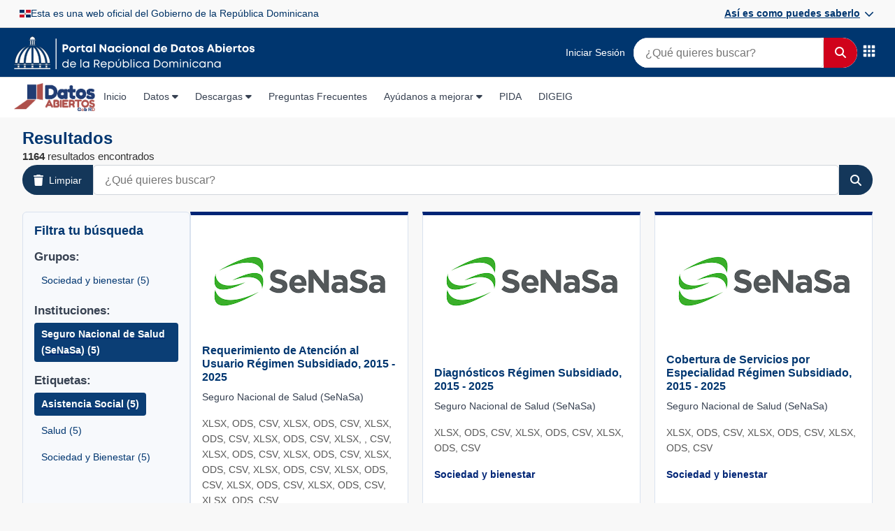

--- FILE ---
content_type: text/html; charset=utf-8
request_url: https://datos.gob.do/dataset?tags=Asistencia+Social&organization=seguro-nacional-de-salud
body_size: 7006
content:
<!DOCTYPE html>
<!--[if IE 9]> <html lang="es" class="ie9"> <![endif]-->
<!--[if gt IE 8]><!--> <html lang="es"  > <!--<![endif]-->
  <head>
    <meta charset="utf-8" />
      <meta name="csrf_field_name" content="_csrf_token" />
      <meta name="_csrf_token" content="IjQ3ZjlmZDU3YTVlZmI5YWQxMDE5YmJiY2JlNTAwNDRjZTZiMmVmNmYi.aXS9Mg.xIgCOt00VPVYv3hFRGdM3UT2bEI" />

      <meta name="generator" content="ckan 2.11.3" />
      <meta name="viewport" content="width=device-width, initial-scale=1.0">
    <title>
  Conjunto de datos
   - 
  Portal de Datos Abiertos
</title>

    
    <link rel="shortcut icon" href="/base/images/ckan.ico" />
    
  
  
      
      
      
    
  

  


    
    <link href="/webassets/base/51d427fe_main.css" rel="stylesheet"/>
<link href="/webassets/datosgobdo_theme/68ee1ccc_datosgobdo_theme.css" rel="stylesheet"/>
<link href="/webassets/ckanext-activity/8dd77216_activity.css" rel="stylesheet"/>
    
  
    
  <link rel="icon" type="image/svg" href="/images/favicon.svg" />


  </head>

  
  <body data-site-root="https://datos.gob.do/" data-locale-root="https://datos.gob.do/" >

    
  
    <div class="visually-hidden-focusable"><a href="#content">Skip to main content</a></div>
  

  
    


  
  <!-- HEADER GOBIERNO -->
<div class="official-header">
  <div class="official-container">
    <img class="official-flag" src="https://raw.githubusercontent.com/ogticrd/official-header/master/assets/icons/dominican-flag.svg" alt="Bandera">
    <p class="official-text">
      Esta es una web oficial del Gobierno de la República Dominicana
    </p>
    <label for="toggle" class="official-toggle">
      <span class="official-toggle-text">Así es como puedes saberlo</span>
      <svg xmlns="http://www.w3.org/2000/svg" class="official-chevron" fill="none" viewBox="0 0 24 24" stroke="currentColor">
        <path stroke-linecap="round" stroke-linejoin="round" stroke-width="2" d="M19 9l-7 7-7-7" />
      </svg>
    </label>
  </div>
</div>

<!-- ¡Este input debe estar ANTES del .official-proves para que funcione el selector CSS! -->
<input type="checkbox" id="toggle" hidden>

<!-- Este ya no es un <label>, debe ser un <div> -->
<div class="official-proves">
  <div class="official-prove-item">
    <span class="icon"><img src="https://raw.githubusercontent.com/ogticrd/official-header/master/assets/icons/cupula.svg" alt="Cúpula"></span>
    <div>
      <p class="title">Los sitios web oficiales utilizan .gob.do, .gov.do o .mil.do</p>
      <p class="subtitle">Un sitio .gob.do, .gov.do o .mil.do significa que pertenece a una organización oficial del Estado dominicano.</p>
    </div>
  </div>
  <div class="official-prove-item">
    <span class="icon"><img src="https://raw.githubusercontent.com/ogticrd/official-header/master/assets/icons/lock.svg" alt="Candado"></span>
    <div>
      <p class="title">Los sitios web oficiales seguros usan HTTPS</p>
      <p class="subtitle">Un candado (🔒) o https:// significa que estás conectado a un sitio seguro dentro de .gob.do o .gov.do.</p>
    </div>
  </div>
</div>


  <!-- HEADER PRINCIPAL -->
  <header class="dob-header">
    <div class="dob-header-top">
      <div class="dob-container">
        <div class="dob-logo">
          <a href="/">
            <img src="/images/portaldatosabiertoslogo.svg" alt="Logo Datos Abiertos" class="dob-logo-img" />
          </a>
        </div>

        <!-- Botón hamburguesa -->
        <div class="dob-menu-toggle" onclick="toggleMobileMenu()">
          <i class="fas fa-bars"></i>
        </div>

        <div class="dob-search-container">
          
            <a href="/user/login" class="nav-link">Iniciar Sesión</a>
          
          <form action="/dataset/" method="get" class="dob-search-form">
            <input type="text" name="q" placeholder="¿Qué quieres buscar?" class="dob-search-input" />
            <button type="submit" class="dob-search-btn">
              <i class="fas fa-search"></i>
            </button>
          </form>
          <div class="dob-app-icon" id="gridmenu-root">
            <button type="button"
                    id="gridmenu-trigger"
                    class="dob-app-trigger gridbtn"
                    aria-controls="gridmenu-panel"
                    aria-haspopup="true"
                    aria-expanded="false"
                    title="Enlaces de Interés">
              <svg viewBox="0 0 24 24" aria-hidden="true" class="icon-grid"
                  stroke="currentColor" fill="currentColor" stroke-width="0"
                  xmlns="http://www.w3.org/2000/svg">
                <path d="M14 10V14H10V10H14ZM16 10H21V14H16V10ZM14 21H10V16H14V21ZM16 21V16H21V20C21 20.5523 20.5523 21 20 21H16ZM14 3V8H10V3H14ZM16 3H20C20.5523 3 21 3.44772 21 4V8H16V3ZM8 10V14H3V10H8ZM8 21H4C3.44772 21 3 20.5523 3 20V16H8V21ZM8 3V8H3V4C3 3.44772 3.44772 3 4 3H8Z"/>
              </svg>
              <span class="sr-only">Enlaces de Interés</span>
            </button>


            
            




  <div id="gridmenu-panel" class="gridmenu-panel" role="menu" hidden>
    <div class="gridmenu-head">
      <span>Enlaces de Interés</span>
      <button type="button" class="gridmenu-close" aria-label="Close">
        <span aria-hidden="true">&times;</span>
      </button>
    </div>

    <div class="gridmenu-body">
      <div class="gridmenu-accordion" id="grid-accordion">
        
        
        <div class="gridmenu-group">
          <div class="gridmenu-group-head">
            <button type="button" class="gm-toggle" data-target="gm-1">
              Servicios
            </button>
          </div>
          <div id="gm-1" class="gm-panel" style="display:block;">
            <ul class="gridmenu-grid">
              
              <li class="gridmenu-cell">
                <a href="https://www.gob.do" target="_blank" rel="noopener">
                  <span class="gridmenu-avatar"><img src="/images/servicios-gob.webp" alt="Servicios Gob"></span>
                  <span class="gridmenu-label">Servicios Gob</span>
                </a>
              </li>
              
              <li class="gridmenu-cell">
                <a href="https://911.gob.do" target="_blank" rel="noopener">
                  <span class="gridmenu-avatar"><img src="/images/911.png" alt="911"></span>
                  <span class="gridmenu-label">911</span>
                </a>
              </li>
              
              <li class="gridmenu-cell">
                <a href="https://311.gob.do/" target="_blank" rel="noopener">
                  <span class="gridmenu-avatar"><img src="/images/311.png" alt="311"></span>
                  <span class="gridmenu-label">311</span>
                </a>
              </li>
              
              <li class="gridmenu-cell">
                <a href="https://becas.gob.do/" target="_blank" rel="noopener">
                  <span class="gridmenu-avatar"><img src="/images/becas.png" alt="Beca tu Futuro"></span>
                  <span class="gridmenu-label">Beca tu Futuro</span>
                </a>
              </li>
              
              <li class="gridmenu-cell">
                <a href="https://observatorioserviciospublicos.gob.do/" target="_blank" rel="noopener">
                  <span class="gridmenu-avatar"><img src="/images/observatorio-map.png" alt="Observatorio MAP"></span>
                  <span class="gridmenu-label">Observatorio MAP</span>
                </a>
              </li>
              
              <li class="gridmenu-cell">
                <a href="https://divulgacionresponsable.cncs.gob.do/" target="_blank" rel="noopener">
                  <span class="gridmenu-avatar"><img src="/images/cncs.png" alt="Divulgación Responsable"></span>
                  <span class="gridmenu-label">Divulgación Responsable</span>
                </a>
              </li>
              
              <li class="gridmenu-cell">
                <a href="https://report.iwf.org.uk/do/" target="_blank" rel="noopener">
                  <span class="gridmenu-avatar"><img src="/images/reporte-abuso.png" alt="Denuncia de Abuso Infantil"></span>
                  <span class="gridmenu-label">Denuncia de Abuso Infantil</span>
                </a>
              </li>
              
              <li class="gridmenu-cell">
                <a href="https://eticket.migracion.gob.do/" target="_blank" rel="noopener">
                  <span class="gridmenu-avatar"><img src="/images/cupulaGob.png" alt="E-Ticket"></span>
                  <span class="gridmenu-label">E-Ticket</span>
                </a>
              </li>
              
            </ul>
          </div>
        </div>
        
        
        <div class="gridmenu-group">
          <div class="gridmenu-group-head">
            <button type="button" class="gm-toggle" data-target="gm-2">
              Instituciones
            </button>
          </div>
          <div id="gm-2" class="gm-panel" style="display:block;">
            <ul class="gridmenu-grid">
              
              <li class="gridmenu-cell">
                <a href="https://minpre.gob.do/" target="_blank" rel="noopener">
                  <span class="gridmenu-avatar"><img src="/images/cupulaGob.png" alt="MINPRE"></span>
                  <span class="gridmenu-label">MINPRE</span>
                </a>
              </li>
              
              <li class="gridmenu-cell">
                <a href="https://map.gob.do/" target="_blank" rel="noopener">
                  <span class="gridmenu-avatar"><img src="/images/cupulaGob.png" alt="MAP"></span>
                  <span class="gridmenu-label">MAP</span>
                </a>
              </li>
              
              <li class="gridmenu-cell">
                <a href="https://www.digeig.gob.do/" target="_blank" rel="noopener">
                  <span class="gridmenu-avatar"><img src="/images/cupulaGob.png" alt="DIGEIG"></span>
                  <span class="gridmenu-label">DIGEIG</span>
                </a>
              </li>
              
              <li class="gridmenu-cell">
                <a href="https://itla.edu.do/" target="_blank" rel="noopener">
                  <span class="gridmenu-avatar"><img src="/images/itla.webp" alt="ITLA"></span>
                  <span class="gridmenu-label">ITLA</span>
                </a>
              </li>
              
              <li class="gridmenu-cell">
                <a href="https://ogtic.gob.do/" target="_blank" rel="noopener">
                  <span class="gridmenu-avatar"><img src="/images/ogtic.webp" alt="OGTIC"></span>
                  <span class="gridmenu-label">OGTIC</span>
                </a>
              </li>
              
              <li class="gridmenu-cell">
                <a href="https://cncs.gob.do/" target="_blank" rel="noopener">
                  <span class="gridmenu-avatar"><img src="/images/cncs.png" alt="CNCS"></span>
                  <span class="gridmenu-label">CNCS</span>
                </a>
              </li>
              
            </ul>
          </div>
        </div>
        
        
        <div class="gridmenu-group">
          <div class="gridmenu-group-head">
            <button type="button" class="gm-toggle" data-target="gm-3">
              Ventanillas Únicas
            </button>
          </div>
          <div id="gm-3" class="gm-panel" style="display:block;">
            <ul class="gridmenu-grid">
              
              <li class="gridmenu-cell">
                <a href="https://vucerd.gob.do/" target="_blank" rel="noopener">
                  <span class="gridmenu-avatar"><img src="/images/vucerd.png" alt="Ventanilla Única de Comercio Exterior"></span>
                  <span class="gridmenu-label">Ventanilla Única de Comercio Exterior</span>
                </a>
              </li>
              
              <li class="gridmenu-cell">
                <a href="https://servicios.msp.gob.do/landing/#/home" target="_blank" rel="noopener">
                  <span class="gridmenu-avatar"><img src="/images/cupulaGob.png" alt="Ventanilla Única de Salud Pública"></span>
                  <span class="gridmenu-label">Ventanilla Única de Salud Pública</span>
                </a>
              </li>
              
              <li class="gridmenu-cell">
                <a href="https://vu.formalizate.gob.do/" target="_blank" rel="noopener">
                  <span class="gridmenu-avatar"><img src="/images/cupulaGob.png" alt="Ventanilla Única de Formalización"></span>
                  <span class="gridmenu-label">Ventanilla Única de Formalización</span>
                </a>
              </li>
              
            </ul>
          </div>
        </div>
        
        
        <div class="gridmenu-group">
          <div class="gridmenu-group-head">
            <button type="button" class="gm-toggle" data-target="gm-4">
              Plan de Acción
            </button>
          </div>
          <div id="gm-4" class="gm-panel" style="display:block;">
            <ul class="gridmenu-grid">
              
              <li class="gridmenu-cell">
                <a href="https://gobiernoabierto.gob.do/" target="_blank" rel="noopener">
                  <span class="gridmenu-avatar"><img src="/images/gobierno-abierto.svg" alt="Gobierno Abierto"></span>
                  <span class="gridmenu-label">Gobierno Abierto</span>
                </a>
              </li>
              
            </ul>
          </div>
        </div>
        
      </div>
    </div>
  </div>


          </div>
        </div>
      </div>
    </div>

    <!-- Navegación de escritorio -->
    <div class="dob-navbar">
      <div class="dob-container">
        <nav class="dob-nav">
          <a><img src="/images/LogoDatosAbiertos.png" alt="Imagen 2" style="height: 40px;"></a>
          <a href="/" class="nav-link">Inicio</a>
          <div class="nav-dropdown">
            <a href="#" class="nav-link">Datos <i class="fas fa-caret-down"></i></a>
            <div class="dropdown-menu">
              <a href="/dataset/" class="dropdown-item">Conjuntos de Datos</a>
              <a href="/organization/" class="dropdown-item">Organizaciones</a>
              <a href="/group/" class="dropdown-item">Grupos</a>
            </div>
          </div>
          <div class="nav-dropdown">
            <a href="#" class="nav-link">Descargas <i class="fas fa-caret-down"></i></a>
            <div class="dropdown-menu">
              <a href="/pdf/Primer Plan de Apertura 2023-2024.pdf" target="_blank" class="dropdown-item">Primer Plan de Apertura</a>
              <a href="/pdf/2do. Plan de Apertura de Datos 2024-2025.pdf" target="_blank" class="dropdown-item">Segundo Plan de Apertura</a>
              <a href="/pdf/3er Plan Nacional de Apertura de Datos 2025-2026 - ACTUALIZADO.pdf" target="_blank" class="dropdown-item">Tercer Plan de Apertura</a>
              <a href="/pdf/20220608-politica.pdf" target="_blank" class="dropdown-item">Política Nacional</a>
              <a href="/pdf/20220520-decreto.pdf" target="_blank" class="dropdown-item">Decreto No. 103-22</a>
              <a href="/pdf/20220520-nortic-a3.pdf" target="_blank" class="dropdown-item">NORTIC A3:2014</a>
            </div>
          </div>
          <a href="/faqs" class="nav-link">Preguntas Frecuentes</a>
          <div class="nav-dropdown">
            <a href="#" class="nav-link">Ayúdanos a mejorar <i class="fas fa-caret-down"></i></a>
            <div class="dropdown-menu">
              <a href="/form/solicitud" class="dropdown-item">Solicitar datos</a>
              <a href="/form/sugerencia" class="dropdown-item">Enviar sugerencia</a>
            </div>
          </div>
          <a href="/pida" class="nav-link">PIDA</a>
          <a href="https://www.digeig.gob.do/" class="nav-link">DIGEIG</a>
          
        </nav>
      </div>
    </div>
  </header>

  <!-- Menú lateral móvil -->
  <div id="dobMobileNav" class="dob-mobile-nav">
    <div class="dob-mobile-header">
      <img src="/images/datosabiertosblue.svg" alt="Logo" class="dob-mobile-logo">
      <i class="fas fa-times dob-close-toggle" onclick="toggleMobileMenu()"></i>
    </div>

    <div class="dob-user-section">
      
        <a href="/user/login" class="nav-link">Iniciar Sesión</a>
      
    </div>

    <ul class="dob-nav-links">
      <li><a href="/">Inicio</a></li>
                       
      <li>
        <details>
          <summary>Datos</summary>
          <ul>
            <li><a href="/dataset/">Conjuntos de Datos</a></li>
            <li><a href="/organization/">Organizaciones</a></li>
            <li><a href="/group/">Grupos</a></li>
          </ul>
        </details>
      </li>
      <li>
        <details>
          <summary>Descargas</summary>
          <ul>
            <li><a href="/pdf/Primer Plan de Apertura 2023-2024.pdf" target="_blank">Primer Plan</a></li>
            <li><a href="/pdf/2do. Plan de Apertura de Datos 2024-2025.pdf" target="_blank">Segundo Plan</a></li>
            <li><a href="/pdf/20220608-politica.pdf" target="_blank">Política Nacional</a></li>
            <li><a href="/pdf/20220520-decreto.pdf" target="_blank">Decreto No. 103-22</a></li>
            <li><a href="/pdf/20220520-nortic-a3.pdf" target="_blank">NORTIC A3</a></li>
          </ul>
        </details>
      </li>
      <li><a href="/faqs">Preguntas Frecuentes</a></li>
      <li>
        <details>
          <summary>Ayúdanos a mejorar</summary>
          <ul>
            <li><a href="/form/solicitud">Solicitar datos</a></li>
            <li><a href="/form/sugerencia">Enviar sugerencia</a></li>
          </ul>
        </details>
      </li>
      <li><a href="/pida">PIDA</a></li>
      <li><a href="https://www.digeig.gob.do/">DIGEIG</a></li>
      
      

    </ul>
  </div>

  <script>
  function toggleMobileMenu() {
    document.getElementById('dobMobileNav').classList.toggle('active');
  }
</script>


  
<div class="dob-show-wrapper">
  <div class="dob-search-header-bar">
    <div class="dob-search-header-left">
      <h1 class="page-heading">Resultados</h1>
      <p><strong>1164</strong> resultados encontrados</p>
    </div>

    
    
    

    <!-- NUEVA DISTRIBUCIÓN EN DOS COLUMNAS -->
    <div class="dob-search-columns">
      <!-- Columna 1: Botón Agregar -->
      <div class="dob-search-column">
        
      </div>

      <!-- Columna 2: Formulario de búsqueda -->
      <div class="dob-search-column">
        <form method="GET" action="/dataset/" class="dob-search-bar">
          <a href="/dataset/" class="dob-clear-button">
            <i class="fas fa-trash"></i> <span class="label">Limpiar</span>
          </a>

          
          

          <input type="text" name="q" placeholder="¿Qué quieres buscar?"
                 value="" class="dob-search-input"/>
          <button type="submit" class="dob-search-button"><i class="fas fa-search"></i></button>
        </form>
      </div>
    </div>
  </div>

  <div class="dob-search-layout">
    <!-- Filtros -->
    <aside class="dob-search-filters">
      <h3>Filtra tu búsqueda</h3>

      
      

      
        
        
          <div class="filter-group">
            <h4>Grupos:</h4>
            <ul>
              
                
                
                  
                  
                
                  
                  
                
                
                
                  
                
                
                <li>
                  <a href="/dataset/?tags=Asistencia+Social&amp;organization=seguro-nacional-de-salud&amp;groups=sociedad-y-bienestar"
                     class=""
                     style="background-color: transparent; padding: 5px 10px; border-radius: 4px; display: inline-block;">
                    <span style="color: inherit">Sociedad y bienestar (5)</span>
                  </a>
                </li>
              
            </ul>
          </div>
        
      
        
        
          <div class="filter-group">
            <h4>Instituciones:</h4>
            <ul>
              
                
                
                  
                  
                
                  
                  
                
                
                
                  
                
                
                <li>
                  <a href="/dataset/?tags=Asistencia+Social"
                     class="active"
                     style="background-color: #0b3e75; padding: 5px 10px; border-radius: 4px; display: inline-block;">
                    <span style="color: white">Seguro Nacional de Salud (SeNaSa) (5)</span>
                  </a>
                </li>
              
            </ul>
          </div>
        
      
        
        
          <div class="filter-group">
            <h4>Etiquetas:</h4>
            <ul>
              
                
                
                  
                  
                
                  
                  
                
                
                
                  
                
                
                <li>
                  <a href="/dataset/?organization=seguro-nacional-de-salud"
                     class="active"
                     style="background-color: #0b3e75; padding: 5px 10px; border-radius: 4px; display: inline-block;">
                    <span style="color: white">Asistencia Social (5)</span>
                  </a>
                </li>
              
                
                
                  
                  
                
                  
                  
                
                
                
                  
                
                
                <li>
                  <a href="/dataset/?tags=Asistencia+Social&amp;tags=Salud&amp;organization=seguro-nacional-de-salud"
                     class=""
                     style="background-color: transparent; padding: 5px 10px; border-radius: 4px; display: inline-block;">
                    <span style="color: inherit">Salud (5)</span>
                  </a>
                </li>
              
                
                
                  
                  
                
                  
                  
                
                
                
                  
                
                
                <li>
                  <a href="/dataset/?tags=Asistencia+Social&amp;tags=Sociedad+y+Bienestar&amp;organization=seguro-nacional-de-salud"
                     class=""
                     style="background-color: transparent; padding: 5px 10px; border-radius: 4px; display: inline-block;">
                    <span style="color: inherit">Sociedad y Bienestar (5)</span>
                  </a>
                </li>
              
            </ul>
          </div>
        
      
    </aside>

    <!-- Resultados -->
    <section class="dob-search-results">
      <div class="dob-search-grid">
        
          
          
          
            <a href="/dataset/requerimiento-de-atencion-al-usuario-regimen-subsidiado-2018" class="dob-dataset-link">
              <div class="dob-dataset-card">
                
                

                <div class="dob-card-header">
			<img
			  src="https://www.arssenasa.gob.do/wp-content/uploads/2018/11/Logo-SeNaSa-Variantes_Horizontal.png"
			  alt="Logo Requerimiento de Atención al Usuario Régimen Subsidiado, 2015 - 2025"
			  onerror="this.onerror=null;this.src='/images/cupulaGob.png'">
                </div>

                <div class="dob-card-body">
                  <h2>Requerimiento de Atención al Usuario Régimen Subsidiado, 2015 - 2025</h2>
                  <p>Seguro Nacional de Salud (SeNaSa)</p>
                  <p class="dob-formats">
                    
                      XLSX, 
                    
                      ODS, 
                    
                      CSV, 
                    
                      XLSX, 
                    
                      ODS, 
                    
                      CSV, 
                    
                      XLSX, 
                    
                      ODS, 
                    
                      CSV, 
                    
                      XLSX, 
                    
                      ODS, 
                    
                      CSV, 
                    
                      XLSX, 
                    
                      , 
                    
                      CSV, 
                    
                      XLSX, 
                    
                      ODS, 
                    
                      CSV, 
                    
                      XLSX, 
                    
                      ODS, 
                    
                      CSV, 
                    
                      XLSX, 
                    
                      ODS, 
                    
                      CSV, 
                    
                      XLSX, 
                    
                      ODS, 
                    
                      CSV, 
                    
                      XLSX, 
                    
                      ODS, 
                    
                      CSV, 
                    
                      XLSX, 
                    
                      ODS, 
                    
                      CSV, 
                    
                      XLSX, 
                    
                      ODS, 
                    
                      CSV, 
                    
                      XLSX, 
                    
                      ODS, 
                    
                      CSV
                    
                  </p>
                  <p class="dob-topic">
                    
                      
                        <span class="dob-group-tag">Sociedad y bienestar</span>
                      
                    
                  </p>
                </div>
              </div>
            </a>
          
        
          
          
          
            <a href="/dataset/diagnosticos-regimen-subsidiado-2018" class="dob-dataset-link">
              <div class="dob-dataset-card">
                
                

                <div class="dob-card-header">
			<img
			  src="https://www.arssenasa.gob.do/wp-content/uploads/2018/11/Logo-SeNaSa-Variantes_Horizontal.png"
			  alt="Logo Diagnósticos Régimen Subsidiado, 2015 - 2025"
			  onerror="this.onerror=null;this.src='/images/cupulaGob.png'">
                </div>

                <div class="dob-card-body">
                  <h2>Diagnósticos Régimen Subsidiado, 2015 - 2025</h2>
                  <p>Seguro Nacional de Salud (SeNaSa)</p>
                  <p class="dob-formats">
                    
                      XLSX, 
                    
                      ODS, 
                    
                      CSV, 
                    
                      XLSX, 
                    
                      ODS, 
                    
                      CSV, 
                    
                      XLSX, 
                    
                      ODS, 
                    
                      CSV
                    
                  </p>
                  <p class="dob-topic">
                    
                      
                        <span class="dob-group-tag">Sociedad y bienestar</span>
                      
                    
                  </p>
                </div>
              </div>
            </a>
          
        
          
          
          
            <a href="/dataset/cobertura-de-servicios-por-especialidad-regimen-subsidiado-2018" class="dob-dataset-link">
              <div class="dob-dataset-card">
                
                

                <div class="dob-card-header">
			<img
			  src="https://www.arssenasa.gob.do/wp-content/uploads/2018/11/Logo-SeNaSa-Variantes_Horizontal.png"
			  alt="Logo Cobertura de Servicios por Especialidad Régimen Subsidiado, 2015 - 2025"
			  onerror="this.onerror=null;this.src='/images/cupulaGob.png'">
                </div>

                <div class="dob-card-body">
                  <h2>Cobertura de Servicios por Especialidad Régimen Subsidiado, 2015 - 2025</h2>
                  <p>Seguro Nacional de Salud (SeNaSa)</p>
                  <p class="dob-formats">
                    
                      XLSX, 
                    
                      ODS, 
                    
                      CSV, 
                    
                      XLSX, 
                    
                      ODS, 
                    
                      CSV, 
                    
                      XLSX, 
                    
                      ODS, 
                    
                      CSV
                    
                  </p>
                  <p class="dob-topic">
                    
                      
                        <span class="dob-group-tag">Sociedad y bienestar</span>
                      
                    
                  </p>
                </div>
              </div>
            </a>
          
        
          
          
          
            <a href="/dataset/cobertura-de-servicios-de-salud-regimen-subsidiado-2018" class="dob-dataset-link">
              <div class="dob-dataset-card">
                
                

                <div class="dob-card-header">
			<img
			  src="https://www.arssenasa.gob.do/wp-content/uploads/2018/11/Logo-SeNaSa-Variantes_Horizontal.png"
			  alt="Logo Cobertura de Servicios de Salud Régimen Subsidiado, 2015 - 2025"
			  onerror="this.onerror=null;this.src='/images/cupulaGob.png'">
                </div>

                <div class="dob-card-body">
                  <h2>Cobertura de Servicios de Salud Régimen Subsidiado, 2015 - 2025</h2>
                  <p>Seguro Nacional de Salud (SeNaSa)</p>
                  <p class="dob-formats">
                    
                      XLSX, 
                    
                      ODS, 
                    
                      CSV, 
                    
                      XLSX, 
                    
                      ODS, 
                    
                      CSV
                    
                  </p>
                  <p class="dob-topic">
                    
                      
                        <span class="dob-group-tag">Sociedad y bienestar</span>
                      
                    
                  </p>
                </div>
              </div>
            </a>
          
        
          
          
          
            <a href="/dataset/cartera-de-afiliado-regimen-subsidiado-2018" class="dob-dataset-link">
              <div class="dob-dataset-card">
                
                

                <div class="dob-card-header">
			<img
			  src="https://www.arssenasa.gob.do/wp-content/uploads/2018/11/Logo-SeNaSa-Variantes_Horizontal.png"
			  alt="Logo Cartera de Afiliado Régimen Subsidiado, 2015 - 2025"
			  onerror="this.onerror=null;this.src='/images/cupulaGob.png'">
                </div>

                <div class="dob-card-body">
                  <h2>Cartera de Afiliado Régimen Subsidiado, 2015 - 2025</h2>
                  <p>Seguro Nacional de Salud (SeNaSa)</p>
                  <p class="dob-formats">
                    
                      XLSX, 
                    
                      ODS, 
                    
                      CSV, 
                    
                      XLSX, 
                    
                      ODS, 
                    
                      CSV, 
                    
                      XLSX, 
                    
                      ODS, 
                    
                      CSV, 
                    
                      XLSX, 
                    
                      ODS, 
                    
                      CSV, 
                    
                      XLSX, 
                    
                      ODS, 
                    
                      CSV, 
                    
                      XLSX, 
                    
                      ODS, 
                    
                      CSV
                    
                  </p>
                  <p class="dob-topic">
                    
                      
                        <span class="dob-group-tag">Sociedad y bienestar</span>
                      
                    
                  </p>
                </div>
              </div>
            </a>
          
        
      </div>

      <!-- Paginación -->
      <div class="dob-search-pagination">
        <div class="pagination-wrapper">
          <nav class="dob-pagination-nav">
            
          </nav>
        </div>
      </div>
    </section>
  </div>
</div>

<style>
  /* Badge “Privado” */
  .dob-dataset-card {
    position: relative;
  }
  .dob-badge-private {
    position: absolute;
    top: 8px;
    left: 8px;
    background: #a94442; /* rojo vino */
    color: #fff;
    font-size: 12px;
    font-weight: 700;
    padding: 4px 8px;
    border-radius: 4px;
    display: inline-flex;
    align-items: center;
    gap: 6px;
    z-index: 2;
    box-shadow: 0 1px 3px rgba(0,0,0,.15);
  }
  .dob-badge-private .fa-lock { font-size: 12px; }
</style>

    <footer class="site-footer">
  <div class="container">
    
<div class="footer-content">
  <div class="footer-section footer-logo-section">
    <img src="/images/eticalogo.png" alt="Logo Datos Abiertos" class="footer-logo-img" />
  </div>

  <div class="footer-section">
    <h4 class="footer-title">AYUDA</h4>
    <ul>
      <li><a href="/terms"><p>Términos de Uso</p></a></li>
      <li><a href="/privacy"><p>Política de Privacidad</p></a></li>
      <li><a href="/faqs"><p>Preguntas Frecuentes</p></a></li>
    </ul>
  </div>

  <div class="footer-section">
    <h4 class="footer-title">CONÓCENOS</h4>
    <p>Dirección General de Ética e Integridad Gubernamental (DIGEIG)</p>
  </div>

  <div class="footer-section">
    <h4 class="footer-title">CONTÁCTANOS</h4>
    <p>Tel: 809-685-7135</p>
  </div>

  <div class="footer-section">
    <h4 class="footer-title">BÚSCANOS</h4>
    <p>Av. México No. 419 Esq. Leopoldo Navarro, Edificio Oficinas Gubernamentales Juan Pablo Duarte, Piso 12, Gascue, Santo Domingo, D. N. República Dominicana</p>
  </div>
</div>

  </div>
</footer>
  

  <!-- Botón "Volver arriba" -->
  <button id="back-to-top" class="back-to-top">
    <i class="fas fa-arrow-up"></i>
  </button>

  
  
  
  
  
    
  

  <!-- Google Analytics 4 -->
  <script async src="https://www.googletagmanager.com/gtag/js?id=G-B758PRBQ8D"></script>
  <script>
    window.dataLayer = window.dataLayer || [];
    function gtag(){dataLayer.push(arguments);}
    gtag('js', new Date());
    gtag('config', 'G-B758PRBQ8D');
  </script>


  

    
    <link href="/webassets/vendor/f3b8236b_select2.css" rel="stylesheet"/>
<link href="/webassets/vendor/53df638c_fontawesome.css" rel="stylesheet"/>
    <script src="/webassets/vendor/240e5086_jquery.js" type="text/javascript"></script>
<script src="/webassets/vendor/773d6354_vendor.js" type="text/javascript"></script>
<script src="/webassets/vendor/6d1ad7e6_bootstrap.js" type="text/javascript"></script>
<script src="/webassets/vendor/529a0eb7_htmx.js" type="text/javascript"></script>
<script src="/webassets/base/a65ea3a0_main.js" type="text/javascript"></script>
<script src="/webassets/base/b1def42f_ckan.js" type="text/javascript"></script>
<script src="/webassets/datosgobdo_theme/feb970ff_datosgobdo_theme.js" type="text/javascript"></script>
<script src="/webassets/activity/0fdb5ee0_activity.js" type="text/javascript"></script>
  </body>
</html>

--- FILE ---
content_type: image/svg+xml; charset=utf-8
request_url: https://datos.gob.do/images/datosabiertosblue.svg
body_size: 16839
content:
<?xml version="1.0" encoding="utf-8"?>
<!-- Generator: Adobe Illustrator 26.0.2, SVG Export Plug-In . SVG Version: 6.00 Build 0)  -->
<svg version="1.1" id="Layer_1" xmlns="http://www.w3.org/2000/svg" xmlns:xlink="http://www.w3.org/1999/xlink" x="0px" y="0px"
	 viewBox="0 0 245 50" style="enable-background:new 0 0 245 50;" xml:space="preserve">
<style type="text/css">
	.st0{fill:#003579;}
	.st1{opacity:0.43;fill:none;stroke:#0F3775;enable-background:new    ;}
	.st2{enable-background:new    ;}
</style>
<g id="Group_4015" transform="translate(-58 -7.5)">
	<g id="Group_3989" transform="translate(9 2)">
		<g id="gob-icon" transform="translate(49 9)">
			<path id="Path_1" class="st0" d="M21.6,2.2V1.8h0.9V1.2h-0.4v0.4h-0.5v-1h0.1V0h-0.4v0.6h0.1v1h-0.5V1.2h-0.4v0.6h0.9v0.4
				c-1.7,0.1-3.1,1.5-3,3.2h6.3C24.6,3.7,23.3,2.3,21.6,2.2z"/>
			<path id="Path_2" class="st0" d="M17.5,6.5h7.9c0.1,0,0.1-0.1,0.1-0.1V5.9c0-0.1-0.1-0.1-0.1-0.1h-7.9c-0.1,0-0.1,0.1-0.1,0.1
				v0.5C17.4,6.5,17.4,6.5,17.5,6.5z"/>
			<path id="Path_3" class="st0" d="M17.5,12.5h7.9c0.1,0,0.1-0.1,0.1-0.1v-0.5c0-0.1-0.1-0.1-0.1-0.1c0,0,0,0,0,0h-7.9
				c-0.1,0-0.1,0.1-0.1,0.1v0.5C17.4,12.4,17.4,12.5,17.5,12.5C17.5,12.5,17.5,12.5,17.5,12.5z"/>
			<path id="Path_4" class="st0" d="M18.9,6.9c-0.1,0-0.2,0.1-0.2,0.2v4.1c0,0.1,0.1,0.2,0.2,0.2h1c0.1,0,0.2-0.1,0.2-0.2V7.1
				c0-0.1-0.1-0.2-0.2-0.2c0,0,0,0,0,0H18.9z"/>
			<path id="Path_5" class="st0" d="M21,6.9c-0.1,0-0.2,0.1-0.2,0.2v4.1c0,0.1,0.1,0.2,0.2,0.2h1c0.1,0,0.2-0.1,0.2-0.2V7.1
				c0-0.1-0.1-0.2-0.2-0.2H21z"/>
			<path id="Path_6" class="st0" d="M23,6.9c-0.1,0-0.2,0.1-0.2,0.2v4.1c0,0.1,0.1,0.2,0.2,0.2h1c0.1,0,0.2-0.1,0.2-0.2V7.1
				c0-0.1-0.1-0.2-0.2-0.2H23z"/>
			<path id="Path_7" class="st0" d="M5.2,27.5c0.7-3.3,2.1-6.3,4-9.1c1.6-2.1,3.6-4,5.8-5.4c-3.6,1.3-6.7,3.6-9.1,6.5
				c-2.9,3.7-4.6,8.3-4.6,13h3C4.5,30.9,4.7,29.2,5.2,27.5z"/>
			<path id="Path_8" class="st0" d="M33.8,18.4c2,2.7,3.3,5.8,4,9.1c0.4,1.7,0.7,3.4,0.8,5.1h3c-0.1-4.7-1.7-9.3-4.6-13
				c-2.4-3-5.5-5.2-9.1-6.5C30.2,14.5,32.2,16.3,33.8,18.4z"/>
			<path id="Path_9" class="st0" d="M17.8,13.8c-1.7,0.9-3.3,1.9-4.7,3.3c-5.9,5.5-6.6,13.1-6.7,15.5h5.3c-0.1-4.5,0.8-9,2.7-13.1
				C15.2,17.5,16.4,15.6,17.8,13.8z"/>
			<path id="Path_10" class="st0" d="M36.5,32.6c-0.1-2.5-0.8-10-6.7-15.5c-1.4-1.3-3-2.4-4.7-3.3c1.4,1.7,2.6,3.7,3.5,5.7
				c1.9,4.1,2.8,8.6,2.7,13.1L36.5,32.6z"/>
			<path id="Path_11" class="st0" d="M20.5,32.6V13.8c-1.9,2-3.4,4.4-4.6,6.9c-1.7,3.7-2.4,7.8-2.2,11.9H20.5z"/>
			<path id="Path_12" class="st0" d="M22.5,13.8v18.8h6.8c0.2-4.1-0.6-8.1-2.2-11.9C25.9,18.2,24.4,15.9,22.5,13.8z"/>
			<path id="Path_13" class="st0" d="M38.7,34.1v-0.6c0-0.1-0.1-0.2-0.2-0.2h-1.7c-0.1,0-0.2,0.1-0.2,0.2v0.6h-5.1v-0.6
				c0-0.1-0.1-0.2-0.2-0.2h-1.7c-0.1,0-0.2,0.1-0.2,0.2v0.6h-6.6v-0.6c0-0.1-0.1-0.2-0.2-0.2h-1.7c-0.1,0-0.2,0.1-0.2,0.2v0.6h-6.6
				v-0.6c0-0.1-0.1-0.2-0.2-0.2h-1.7c-0.1,0-0.2,0.1-0.2,0.2v0.6H6.5v-0.6c0-0.1-0.1-0.2-0.2-0.2H4.5c-0.1,0-0.2,0.1-0.2,0.2v0.6H0
				v0.8h42.8v-0.8H38.7z"/>
			<path id="Path_14" class="st0" d="M6.2,37.7c0.1,0,0.3-0.1,0.3-0.3v-2H4.2v2c0,0.1,0.1,0.3,0.3,0.3L6.2,37.7z"/>
			<path id="Path_15" class="st0" d="M13.5,37.7c0.1,0,0.3-0.1,0.3-0.3v-2h-2.2v2c0,0.1,0.1,0.3,0.3,0.3L13.5,37.7z"/>
			<path id="Path_16" class="st0" d="M22.3,37.7c0.1,0,0.3-0.1,0.3-0.3v-2h-2.2v2c0,0.1,0.1,0.3,0.3,0.3L22.3,37.7z"/>
			<path id="Path_17" class="st0" d="M31.1,37.7c0.1,0,0.3-0.1,0.3-0.3v-2h-2.2v2c0,0.1,0.1,0.3,0.3,0.3L31.1,37.7z"/>
			<path id="Path_18" class="st0" d="M38.4,37.7c0.1,0,0.3-0.1,0.3-0.3v-2h-2.2v2c0,0.1,0.1,0.3,0.3,0.3L38.4,37.7z"/>
			<path id="Path_19" class="st0" d="M42.6,38.3H0.3c-0.2,0-0.3,0.1-0.3,0.3c0,0,0,0,0,0v1.1C0,39.9,0.1,40,0.3,40h42.3
				c0.2,0,0.3-0.1,0.3-0.3v-1.1C42.8,38.5,42.7,38.3,42.6,38.3C42.6,38.3,42.6,38.3,42.6,38.3z"/>
		</g>
		<line id="Line_90" class="st1" x1="102.5" y1="5.5" x2="102.5" y2="55.5"/>
	</g>
	<g class="st2">
		<path class="st0" d="M131.9,20.3c1,0.5,1.8,1.2,2.3,2.2s0.8,2.1,0.8,3.3c0,1.3-0.3,2.4-0.8,3.3c-0.5,0.9-1.3,1.7-2.3,2.2
			s-2.2,0.7-3.5,0.7h-4.1V19.5h4.1C129.8,19.5,130.9,19.7,131.9,20.3z M131.8,29.1c0.8-0.8,1.2-1.9,1.2-3.3c0-1.5-0.4-2.6-1.2-3.4
			c-0.8-0.8-1.9-1.2-3.4-1.2h-2v9.2h2C129.9,30.3,131,29.9,131.8,29.1z"/>
		<path class="st0" d="M137,24.3c0.4-0.8,1-1.4,1.7-1.8c0.7-0.4,1.5-0.6,2.4-0.6c0.8,0,1.5,0.2,2,0.5c0.6,0.3,1,0.7,1.4,1.1v-1.4
			h2.1V32h-2.1v-1.5c-0.3,0.5-0.8,0.9-1.4,1.2c-0.6,0.3-1.3,0.5-2.1,0.5c-0.9,0-1.6-0.2-2.3-0.7c-0.7-0.4-1.3-1-1.7-1.8
			s-0.6-1.7-0.6-2.7S136.6,25.1,137,24.3z M144.1,25.2c-0.3-0.5-0.7-0.9-1.1-1.2c-0.5-0.3-0.9-0.4-1.5-0.4s-1,0.1-1.5,0.4
			c-0.5,0.3-0.8,0.6-1.1,1.1c-0.3,0.5-0.4,1.1-0.4,1.8c0,0.7,0.1,1.3,0.4,1.8c0.3,0.5,0.7,0.9,1.1,1.2c0.5,0.3,1,0.4,1.5,0.4
			c0.5,0,1-0.1,1.5-0.4c0.5-0.3,0.8-0.7,1.1-1.2s0.4-1.1,0.4-1.8C144.5,26.3,144.4,25.8,144.1,25.2z"/>
		<path class="st0" d="M151.7,23.8v5.5c0,0.4,0.1,0.6,0.3,0.8s0.5,0.2,0.9,0.2h1.3V32h-1.6c-0.9,0-1.6-0.2-2.1-0.6
			c-0.5-0.4-0.7-1.1-0.7-2.1v-5.5h-1.2v-1.7h1.2v-2.5h2.1v2.5h2.4v1.7H151.7z"/>
		<path class="st0" d="M157.8,31.5c-0.8-0.4-1.3-1-1.8-1.8c-0.4-0.8-0.6-1.7-0.6-2.7c0-1,0.2-1.9,0.7-2.7c0.4-0.8,1-1.4,1.8-1.8
			s1.6-0.6,2.6-0.6c0.9,0,1.8,0.2,2.6,0.6s1.4,1,1.8,1.8c0.4,0.8,0.7,1.7,0.7,2.7s-0.2,1.9-0.7,2.7c-0.5,0.8-1.1,1.4-1.9,1.8
			c-0.8,0.4-1.7,0.6-2.6,0.6C159.4,32.2,158.5,31.9,157.8,31.5z M161.8,30c0.5-0.3,0.8-0.6,1.1-1.1c0.3-0.5,0.4-1.1,0.4-1.8
			c0-0.7-0.1-1.3-0.4-1.8s-0.6-0.9-1.1-1.1c-0.5-0.3-0.9-0.4-1.5-0.4c-0.5,0-1,0.1-1.5,0.4c-0.4,0.3-0.8,0.6-1.1,1.1
			c-0.3,0.5-0.4,1.1-0.4,1.8c0,1.1,0.3,1.9,0.8,2.5s1.2,0.9,2.1,0.9C160.8,30.4,161.3,30.3,161.8,30z"/>
		<path class="st0" d="M169,31.7c-0.6-0.3-1.1-0.7-1.5-1.2c-0.4-0.5-0.6-1-0.6-1.6h2.1c0,0.4,0.2,0.8,0.6,1.1
			c0.4,0.3,0.8,0.4,1.4,0.4c0.6,0,1-0.1,1.3-0.3c0.3-0.2,0.5-0.5,0.5-0.9c0-0.4-0.2-0.6-0.5-0.8c-0.4-0.2-0.9-0.4-1.7-0.6
			c-0.7-0.2-1.4-0.4-1.8-0.6c-0.5-0.2-0.9-0.5-1.2-0.9c-0.3-0.4-0.5-0.9-0.5-1.6c0-0.5,0.2-1,0.5-1.4c0.3-0.4,0.8-0.8,1.3-1
			s1.3-0.4,2-0.4c1.1,0,2,0.3,2.7,0.9c0.7,0.6,1.1,1.3,1.1,2.3h-2.1c0-0.4-0.2-0.8-0.5-1.1c-0.3-0.3-0.8-0.4-1.3-0.4
			c-0.5,0-1,0.1-1.2,0.3s-0.4,0.5-0.4,0.8c0,0.3,0.1,0.5,0.3,0.7c0.2,0.2,0.4,0.3,0.7,0.4c0.3,0.1,0.7,0.2,1.2,0.4
			c0.7,0.2,1.3,0.4,1.8,0.6s0.9,0.5,1.2,0.9s0.5,0.9,0.5,1.5c0,0.6-0.2,1.1-0.5,1.5s-0.8,0.8-1.3,1c-0.6,0.3-1.2,0.4-2,0.4
			C170.3,32.2,169.6,32,169,31.7z"/>
		<path class="st0" d="M189.3,29.4h-5.2l-0.9,2.6H181l4.5-12.5h2.4l4.5,12.5h-2.2L189.3,29.4z M188.8,27.8l-2-5.8l-2.1,5.8H188.8z"
			/>
		<path class="st0" d="M197.8,22.4c0.6-0.3,1.3-0.5,2-0.5c0.9,0,1.7,0.2,2.4,0.6c0.7,0.4,1.3,1,1.7,1.8c0.4,0.8,0.6,1.7,0.6,2.7
			s-0.2,1.9-0.6,2.7c-0.4,0.8-1,1.4-1.7,1.8c-0.7,0.4-1.5,0.7-2.4,0.7c-0.8,0-1.4-0.2-2-0.5s-1.1-0.7-1.4-1.2V32h-2.1V18.7h2.1v4.9
			C196.7,23.1,197.2,22.7,197.8,22.4z M202,25.2c-0.3-0.5-0.7-0.9-1.1-1.1c-0.5-0.3-1-0.4-1.5-0.4c-0.5,0-1,0.1-1.5,0.4
			c-0.5,0.3-0.8,0.6-1.1,1.2c-0.3,0.5-0.4,1.1-0.4,1.8c0,0.7,0.1,1.3,0.4,1.8c0.3,0.5,0.7,0.9,1.1,1.2c0.5,0.3,1,0.4,1.5,0.4
			c0.5,0,1-0.1,1.5-0.4c0.5-0.3,0.8-0.7,1.1-1.2c0.3-0.5,0.4-1.1,0.4-1.8C202.4,26.3,202.3,25.7,202,25.2z"/>
		<path class="st0" d="M206.6,20.4c-0.3-0.3-0.4-0.6-0.4-0.9s0.1-0.7,0.4-0.9s0.6-0.4,0.9-0.4c0.4,0,0.7,0.1,0.9,0.4
			s0.4,0.6,0.4,0.9s-0.1,0.7-0.4,0.9s-0.6,0.4-0.9,0.4C207.2,20.8,206.9,20.6,206.6,20.4z M208.6,22.1V32h-2.1v-9.9H208.6z"/>
		<path class="st0" d="M220.3,27.8h-7.6c0.1,0.8,0.4,1.4,0.9,1.9c0.5,0.5,1.2,0.7,1.9,0.7c1.1,0,1.9-0.5,2.3-1.4h2.2
			c-0.3,0.9-0.8,1.7-1.6,2.2c-0.8,0.6-1.8,0.9-2.9,0.9c-0.9,0-1.8-0.2-2.5-0.6s-1.3-1-1.8-1.8c-0.4-0.8-0.6-1.7-0.6-2.7
			c0-1,0.2-1.9,0.6-2.7c0.4-0.8,1-1.4,1.7-1.8c0.7-0.4,1.6-0.6,2.6-0.6c0.9,0,1.8,0.2,2.5,0.6s1.3,1,1.7,1.7
			c0.4,0.7,0.6,1.6,0.6,2.5C220.4,27.2,220.4,27.5,220.3,27.8z M218.2,26.2c0-0.8-0.3-1.4-0.8-1.8s-1.2-0.7-2-0.7
			c-0.7,0-1.3,0.2-1.8,0.7s-0.8,1.1-0.9,1.8H218.2z"/>
		<path class="st0" d="M225.6,22.3c0.5-0.3,1.1-0.4,1.8-0.4V24h-0.5c-0.8,0-1.4,0.2-1.8,0.6s-0.6,1.1-0.6,2.1V32h-2.1v-9.9h2.1v1.4
			C224.7,23,225.1,22.6,225.6,22.3z"/>
		<path class="st0" d="M231.7,23.8v5.5c0,0.4,0.1,0.6,0.3,0.8s0.5,0.2,0.9,0.2h1.3V32h-1.6c-0.9,0-1.6-0.2-2.1-0.6
			c-0.5-0.4-0.7-1.1-0.7-2.1v-5.5h-1.2v-1.7h1.2v-2.5h2.1v2.5h2.4v1.7H231.7z"/>
		<path class="st0" d="M237.8,31.5c-0.8-0.4-1.3-1-1.8-1.8c-0.4-0.8-0.6-1.7-0.6-2.7c0-1,0.2-1.9,0.7-2.7c0.4-0.8,1.1-1.4,1.8-1.8
			s1.6-0.6,2.6-0.6c0.9,0,1.8,0.2,2.6,0.6c0.8,0.4,1.4,1,1.8,1.8c0.4,0.8,0.7,1.7,0.7,2.7s-0.2,1.9-0.7,2.7
			c-0.5,0.8-1.1,1.4-1.9,1.8s-1.7,0.6-2.6,0.6C239.4,32.2,238.5,31.9,237.8,31.5z M241.8,30c0.5-0.3,0.8-0.6,1.1-1.1
			c0.3-0.5,0.4-1.1,0.4-1.8c0-0.7-0.1-1.3-0.4-1.8c-0.3-0.5-0.6-0.9-1.1-1.1s-0.9-0.4-1.5-0.4s-1,0.1-1.5,0.4
			c-0.4,0.3-0.8,0.6-1.1,1.1s-0.4,1.1-0.4,1.8c0,1.1,0.3,1.9,0.8,2.5s1.2,0.9,2.1,0.9C240.8,30.4,241.3,30.3,241.8,30z"/>
		<path class="st0" d="M249,31.7c-0.6-0.3-1.1-0.7-1.5-1.2s-0.6-1-0.6-1.6h2.1c0,0.4,0.2,0.8,0.6,1.1c0.4,0.3,0.8,0.4,1.4,0.4
			c0.6,0,1-0.1,1.3-0.3c0.3-0.2,0.5-0.5,0.5-0.9c0-0.4-0.2-0.6-0.5-0.8c-0.4-0.2-0.9-0.4-1.7-0.6c-0.7-0.2-1.3-0.4-1.8-0.6
			c-0.5-0.2-0.9-0.5-1.2-0.9c-0.3-0.4-0.5-0.9-0.5-1.6c0-0.5,0.2-1,0.5-1.4c0.3-0.4,0.8-0.8,1.3-1s1.3-0.4,2-0.4
			c1.1,0,2,0.3,2.7,0.9c0.7,0.6,1.1,1.3,1.1,2.3h-2.1c0-0.4-0.2-0.8-0.5-1.1s-0.8-0.4-1.3-0.4c-0.5,0-1,0.1-1.2,0.3
			s-0.4,0.5-0.4,0.8c0,0.3,0.1,0.5,0.3,0.7c0.2,0.2,0.4,0.3,0.7,0.4c0.3,0.1,0.7,0.2,1.2,0.4c0.7,0.2,1.3,0.4,1.8,0.6
			s0.9,0.5,1.2,0.9s0.5,0.9,0.5,1.5c0,0.6-0.2,1.1-0.5,1.5s-0.8,0.8-1.3,1c-0.6,0.3-1.2,0.4-2,0.4C250.3,32.2,249.6,32,249,31.7z"/>
		<path class="st0" d="M261.7,24.3c0.4-0.8,1-1.4,1.7-1.8c0.7-0.4,1.5-0.6,2.4-0.6c0.6,0,1.3,0.1,1.9,0.4c0.6,0.3,1.1,0.7,1.5,1.1
			v-4.8h2.1V32h-2.1v-1.5c-0.3,0.5-0.8,0.9-1.4,1.2c-0.6,0.3-1.3,0.5-2,0.5c-0.9,0-1.7-0.2-2.4-0.7c-0.7-0.4-1.3-1-1.7-1.8
			s-0.6-1.7-0.6-2.7S261.3,25.1,261.7,24.3z M268.8,25.2c-0.3-0.5-0.7-0.9-1.1-1.2c-0.5-0.3-0.9-0.4-1.5-0.4c-0.5,0-1,0.1-1.5,0.4
			c-0.5,0.3-0.8,0.6-1.1,1.1c-0.3,0.5-0.4,1.1-0.4,1.8c0,0.7,0.1,1.3,0.4,1.8c0.3,0.5,0.7,0.9,1.1,1.2c0.5,0.3,1,0.4,1.5,0.4
			c0.5,0,1-0.1,1.5-0.4c0.5-0.3,0.8-0.7,1.1-1.2c0.3-0.5,0.4-1.1,0.4-1.8C269.2,26.3,269.1,25.8,268.8,25.2z"/>
		<path class="st0" d="M283,27.8h-7.6c0.1,0.8,0.4,1.4,0.9,1.9c0.5,0.5,1.2,0.7,1.9,0.7c1.1,0,1.9-0.5,2.3-1.4h2.2
			c-0.3,0.9-0.8,1.7-1.6,2.2s-1.8,0.9-2.9,0.9c-0.9,0-1.8-0.2-2.5-0.6s-1.3-1-1.8-1.8c-0.4-0.8-0.6-1.7-0.6-2.7c0-1,0.2-1.9,0.6-2.7
			c0.4-0.8,1-1.4,1.7-1.8c0.7-0.4,1.6-0.6,2.6-0.6c0.9,0,1.8,0.2,2.5,0.6c0.7,0.4,1.3,1,1.7,1.7c0.4,0.7,0.6,1.6,0.6,2.5
			C283.1,27.2,283,27.5,283,27.8z M280.9,26.2c0-0.8-0.3-1.4-0.8-1.8c-0.5-0.5-1.2-0.7-2-0.7c-0.7,0-1.3,0.2-1.8,0.7
			s-0.8,1.1-0.9,1.8H280.9z"/>
		<path class="st0" d="M287.1,18.7V32h-2.1V18.7H287.1z"/>
	</g>
	<g class="st2">
		<path class="st0" d="M127.2,39.8v2.6h4.1v2.4h-4.1v2.8h4.7V50h-7.7V37.4h7.7v2.5H127.2z"/>
		<path class="st0" d="M135.6,49.7c-0.7-0.3-1.2-0.7-1.6-1.2c-0.4-0.5-0.6-1.1-0.7-1.8h3c0,0.3,0.2,0.6,0.5,0.8s0.6,0.3,1.1,0.3
			c0.4,0,0.7-0.1,0.9-0.2c0.2-0.2,0.3-0.3,0.3-0.6c0-0.3-0.2-0.5-0.5-0.6c-0.3-0.1-0.8-0.3-1.5-0.5c-0.7-0.2-1.3-0.3-1.8-0.5
			c-0.5-0.2-0.9-0.5-1.2-0.9c-0.3-0.4-0.5-0.9-0.5-1.6c0-0.6,0.2-1.1,0.5-1.6c0.3-0.5,0.8-0.8,1.4-1.1c0.6-0.3,1.4-0.4,2.2-0.4
			c1.3,0,2.3,0.3,3,0.9s1.1,1.5,1.3,2.5h-2.8c0-0.3-0.2-0.6-0.5-0.8c-0.3-0.2-0.6-0.3-1-0.3c-0.4,0-0.6,0.1-0.8,0.2
			c-0.2,0.1-0.3,0.3-0.3,0.6c0,0.3,0.2,0.5,0.5,0.6c0.3,0.1,0.8,0.3,1.4,0.4c0.7,0.2,1.4,0.4,1.8,0.6c0.5,0.2,0.9,0.5,1.2,0.9
			c0.4,0.4,0.5,1,0.5,1.7c0,0.6-0.2,1.1-0.5,1.6s-0.8,0.8-1.4,1.1c-0.6,0.3-1.3,0.4-2.2,0.4C137.1,50.1,136.3,50,135.6,49.7z"/>
		<path class="st0" d="M149.5,47.4V50h-1.6c-1.1,0-2-0.3-2.6-0.8c-0.6-0.5-0.9-1.4-0.9-2.7v-4h-1.2V40h1.2v-2.4h3.1V40h2v2.6h-2v4
			c0,0.3,0.1,0.5,0.2,0.6s0.4,0.2,0.7,0.2H149.5z"/>
		<path class="st0" d="M151.2,42.2c0.4-0.8,0.9-1.4,1.6-1.8c0.7-0.4,1.4-0.6,2.2-0.6c0.7,0,1.3,0.1,1.9,0.4c0.5,0.3,0.9,0.7,1.2,1.1
			V40h3.1v10h-3.1v-1.4c-0.3,0.5-0.7,0.8-1.3,1.1s-1.2,0.4-1.9,0.4c-0.8,0-1.6-0.2-2.2-0.6c-0.7-0.4-1.2-1-1.6-1.8
			c-0.4-0.8-0.6-1.7-0.6-2.7S150.8,43,151.2,42.2z M157.5,43.2c-0.4-0.4-0.9-0.7-1.6-0.7s-1.1,0.2-1.6,0.7c-0.4,0.4-0.6,1-0.6,1.8
			c0,0.8,0.2,1.4,0.6,1.8s0.9,0.7,1.6,0.7s1.1-0.2,1.6-0.7c0.4-0.4,0.6-1,0.6-1.8C158.1,44.2,157.9,43.6,157.5,43.2z"/>
		<path class="st0" d="M163.4,42.2c0.4-0.8,0.9-1.4,1.6-1.8c0.7-0.4,1.4-0.6,2.2-0.6c0.7,0,1.3,0.1,1.8,0.4c0.5,0.3,1,0.6,1.3,1.1
			v-4.7h3.1V50h-3.1v-1.4c-0.3,0.5-0.7,0.9-1.2,1.2c-0.5,0.3-1.2,0.4-1.9,0.4c-0.8,0-1.6-0.2-2.2-0.6c-0.7-0.4-1.2-1-1.6-1.8
			c-0.4-0.8-0.6-1.7-0.6-2.7S163,43,163.4,42.2z M169.7,43.2c-0.4-0.4-0.9-0.7-1.6-0.7s-1.1,0.2-1.6,0.7c-0.4,0.4-0.6,1-0.6,1.8
			c0,0.8,0.2,1.4,0.6,1.8s0.9,0.7,1.6,0.7s1.1-0.2,1.6-0.7c0.4-0.4,0.6-1,0.6-1.8C170.3,44.2,170.1,43.6,169.7,43.2z"/>
		<path class="st0" d="M177.6,49.5c-0.8-0.4-1.4-1-1.9-1.8c-0.5-0.8-0.7-1.7-0.7-2.7c0-1,0.2-1.9,0.7-2.7s1.1-1.4,1.9-1.8
			s1.7-0.6,2.7-0.6c1,0,1.9,0.2,2.7,0.6c0.8,0.4,1.4,1,1.9,1.8s0.7,1.7,0.7,2.7c0,1-0.2,1.9-0.7,2.7s-1.1,1.4-1.9,1.8
			c-0.8,0.4-1.7,0.6-2.7,0.6S178.4,49.9,177.6,49.5z M181.7,46.8c0.4-0.4,0.6-1,0.6-1.9c0-0.8-0.2-1.4-0.6-1.9s-0.9-0.6-1.5-0.6
			c-0.6,0-1.1,0.2-1.5,0.6s-0.6,1-0.6,1.9c0,0.8,0.2,1.4,0.6,1.9c0.4,0.4,0.9,0.6,1.5,0.6S181.3,47.3,181.7,46.8z"/>
		<path class="st0" d="M199.2,38.2c1,0.5,1.8,1.3,2.3,2.2s0.8,2.1,0.8,3.3c0,1.2-0.3,2.3-0.8,3.3c-0.5,1-1.3,1.7-2.3,2.2
			S197,50,195.7,50h-4.7V37.4h4.7C197,37.4,198.2,37.6,199.2,38.2z M198.2,46.4c0.6-0.6,1-1.5,1-2.7c0-1.2-0.3-2.1-1-2.7
			c-0.6-0.6-1.6-1-2.7-1H194v7.3h1.5C196.6,47.3,197.5,47,198.2,46.4z"/>
		<path class="st0" d="M205.9,49.5c-0.8-0.4-1.4-1-1.9-1.8c-0.5-0.8-0.7-1.7-0.7-2.7c0-1,0.2-1.9,0.7-2.7c0.5-0.8,1.1-1.4,1.9-1.8
			c0.8-0.4,1.7-0.6,2.7-0.6c1,0,1.9,0.2,2.7,0.6c0.8,0.4,1.4,1,1.9,1.8s0.7,1.7,0.7,2.7c0,1-0.2,1.9-0.7,2.7s-1.1,1.4-1.9,1.8
			c-0.8,0.4-1.7,0.6-2.7,0.6C207.6,50.1,206.7,49.9,205.9,49.5z M210.1,46.8c0.4-0.4,0.6-1,0.6-1.9c0-0.8-0.2-1.4-0.6-1.9
			s-0.9-0.6-1.5-0.6c-0.6,0-1.1,0.2-1.5,0.6c-0.4,0.4-0.6,1-0.6,1.9c0,0.8,0.2,1.4,0.6,1.9c0.4,0.4,0.9,0.6,1.5,0.6
			S209.7,47.3,210.1,46.8z"/>
		<path class="st0" d="M231.3,41c0.7,0.8,1.1,1.8,1.1,3.1V50h-3.1v-5.5c0-0.6-0.2-1.1-0.5-1.5c-0.3-0.4-0.8-0.5-1.4-0.5
			c-0.6,0-1.1,0.2-1.4,0.5c-0.3,0.4-0.5,0.9-0.5,1.5V50h-3.1v-5.5c0-0.6-0.2-1.1-0.5-1.5c-0.3-0.4-0.8-0.5-1.4-0.5s-1.1,0.2-1.4,0.5
			c-0.3,0.4-0.5,0.9-0.5,1.5V50h-3.1V40h3.1v1.3c0.3-0.4,0.7-0.8,1.2-1s1.1-0.4,1.7-0.4c0.8,0,1.4,0.2,2,0.5s1.1,0.8,1.4,1.4
			c0.3-0.6,0.8-1,1.4-1.3s1.3-0.5,2-0.5C229.5,39.8,230.5,40.2,231.3,41z"/>
		<path class="st0" d="M234.8,38.4c-0.3-0.3-0.5-0.7-0.5-1.2c0-0.5,0.2-0.9,0.5-1.2c0.3-0.3,0.8-0.5,1.3-0.5c0.5,0,1,0.2,1.3,0.5
			c0.3,0.3,0.5,0.7,0.5,1.2c0,0.5-0.2,0.9-0.5,1.2c-0.3,0.3-0.8,0.5-1.3,0.5C235.6,38.9,235.1,38.8,234.8,38.4z M237.6,40v10h-3.1
			V40H237.6z"/>
		<path class="st0" d="M248.8,41c0.7,0.8,1.1,1.8,1.1,3.1V50h-3.1v-5.5c0-0.7-0.2-1.2-0.5-1.6c-0.3-0.4-0.8-0.6-1.4-0.6
			c-0.6,0-1.1,0.2-1.4,0.6s-0.5,0.9-0.5,1.6V50h-3.1V40h3.1v1.3c0.3-0.4,0.7-0.8,1.3-1.1s1.1-0.4,1.8-0.4
			C247.2,39.8,248.1,40.2,248.8,41z"/>
		<path class="st0" d="M252.2,38.4c-0.3-0.3-0.5-0.7-0.5-1.2c0-0.5,0.2-0.9,0.5-1.2c0.3-0.3,0.8-0.5,1.3-0.5c0.5,0,1,0.2,1.3,0.5
			c0.3,0.3,0.5,0.7,0.5,1.2c0,0.5-0.2,0.9-0.5,1.2c-0.3,0.3-0.8,0.5-1.3,0.5C253,38.9,252.6,38.8,252.2,38.4z M255.1,40v10H252V40
			H255.1z"/>
		<path class="st0" d="M257.3,42.2c0.4-0.8,1-1.4,1.8-1.8c0.8-0.4,1.6-0.6,2.6-0.6c1.3,0,2.3,0.3,3.2,1c0.8,0.7,1.4,1.6,1.7,2.8
			h-3.3c-0.3-0.8-0.8-1.2-1.6-1.2c-0.6,0-1,0.2-1.3,0.7c-0.3,0.4-0.5,1.1-0.5,1.9c0,0.8,0.2,1.4,0.5,1.9c0.3,0.4,0.8,0.7,1.3,0.7
			c0.8,0,1.3-0.4,1.6-1.2h3.3c-0.3,1.2-0.8,2.1-1.7,2.8c-0.9,0.7-1.9,1-3.1,1c-1,0-1.9-0.2-2.6-0.6c-0.8-0.4-1.4-1-1.8-1.8
			c-0.4-0.8-0.6-1.7-0.6-2.7C256.7,43.9,256.9,43,257.3,42.2z"/>
		<path class="st0" d="M268.2,42.2c0.4-0.8,0.9-1.4,1.6-1.8s1.4-0.6,2.2-0.6c0.7,0,1.3,0.1,1.9,0.4c0.5,0.3,0.9,0.7,1.2,1.1V40h3.1
			v10h-3.1v-1.4c-0.3,0.5-0.7,0.8-1.3,1.1s-1.2,0.4-1.9,0.4c-0.8,0-1.6-0.2-2.2-0.6s-1.2-1-1.6-1.8c-0.4-0.8-0.6-1.7-0.6-2.7
			S267.8,43,268.2,42.2z M274.5,43.2c-0.4-0.4-0.9-0.7-1.6-0.7c-0.6,0-1.1,0.2-1.6,0.7c-0.4,0.4-0.6,1-0.6,1.8
			c0,0.8,0.2,1.4,0.6,1.8s0.9,0.7,1.6,0.7c0.6,0,1.1-0.2,1.6-0.7c0.4-0.4,0.6-1,0.6-1.8C275.1,44.2,274.9,43.6,274.5,43.2z"/>
		<path class="st0" d="M289.3,41c0.7,0.8,1.1,1.8,1.1,3.1V50h-3.1v-5.5c0-0.7-0.2-1.2-0.5-1.6c-0.3-0.4-0.8-0.6-1.4-0.6
			s-1.1,0.2-1.4,0.6s-0.5,0.9-0.5,1.6V50h-3.1V40h3.1v1.3c0.3-0.4,0.7-0.8,1.3-1.1c0.5-0.3,1.1-0.4,1.8-0.4
			C287.7,39.8,288.6,40.2,289.3,41z"/>
		<path class="st0" d="M294.5,49.5c-0.8-0.4-1.4-1-1.9-1.8c-0.5-0.8-0.7-1.7-0.7-2.7c0-1,0.2-1.9,0.7-2.7c0.5-0.8,1.1-1.4,1.9-1.8
			c0.8-0.4,1.7-0.6,2.7-0.6c1,0,1.9,0.2,2.7,0.6c0.8,0.4,1.4,1,1.9,1.8s0.7,1.7,0.7,2.7c0,1-0.2,1.9-0.7,2.7s-1.1,1.4-1.9,1.8
			c-0.8,0.4-1.7,0.6-2.7,0.6C296.1,50.1,295.2,49.9,294.5,49.5z M298.6,46.8c0.4-0.4,0.6-1,0.6-1.9c0-0.8-0.2-1.4-0.6-1.9
			s-0.9-0.6-1.5-0.6c-0.6,0-1.1,0.2-1.5,0.6c-0.4,0.4-0.6,1-0.6,1.9c0,0.8,0.2,1.4,0.6,1.9c0.4,0.4,0.9,0.6,1.5,0.6
			S298.2,47.3,298.6,46.8z"/>
	</g>
</g>
</svg>
